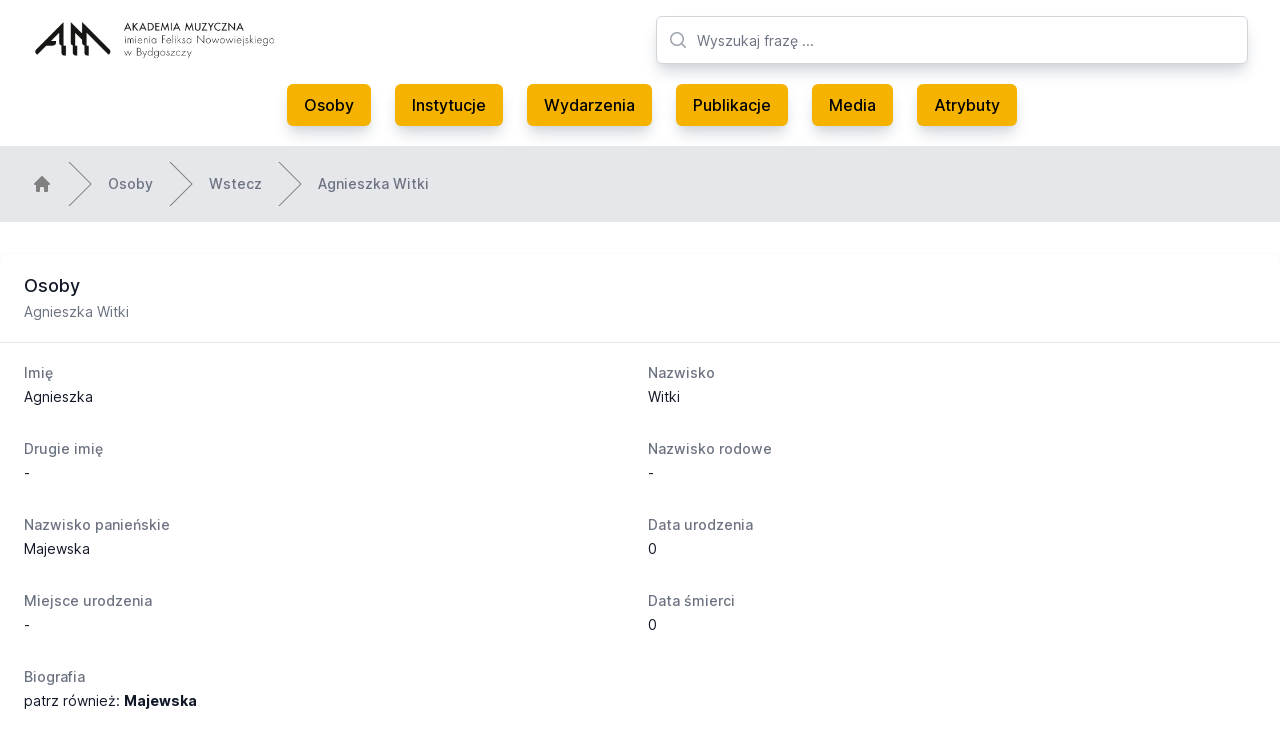

--- FILE ---
content_type: text/html; charset=utf-8
request_url: https://archiwummuzyczne.pl/osoby/agnieszka-witki
body_size: 4581
content:
<!DOCTYPE html>
<html class="bg-white antialiased" lang="pl">
  <head>
  <meta charset="UTF-8">
<title>Archiwum Muzyczne Pomorza i Kujaw | Osoby | Agnieszka Witki</title>
<meta name="description" content="Strona internetowa Archiwum Muzycznego Pomorza i Kujaw. Znajdziesz tu informacje o muzycznej i artystycznej działalności związanej z rejonem Kujaw i Pomorza.">
<meta name="keywords" content="archiwum muzyczne muzyka pomorze kujawy kujawsko-pomorskie folklor zespoły zespół folklorystyczny folklorystyka zbiory media zdjęcia audio video">
<link rel="canonical" href="https://archiwummuzyczne.pl/osoby/agnieszka-witki">

  <meta name="robots" content="max-snippet:-1, max-image-preview:large, max-video-preview:0">

  <link rel="apple-touch-icon" type="image/png" href="/assets/apple-touch-icon-56ae5985b1a66cf70a24c75799f26143fac6c6078e7e594e3d77de978bd8d8e6.png" />
  <link rel="icon" type="image/x-icon" href="/assets/favicon-57d4ad40c9d9bab101167308c78199428125942afbee40d4fbbb02eabee82922.ico" />

  <meta name="viewport" content="width=device-width, initial-scale=1, shrink-to-fit=no">

  <meta name="csrf-param" content="authenticity_token" />
<meta name="csrf-token" content="TX-w5MhRNILjWfdHBiq4IusFSep2N_S2Mz_l5iomxsbwqu1iVQ0DqPHtobOJMDc8Fdk0Pb2WeB0JnHwiv-90eA" />
  

  <link rel="stylesheet" href="/assets/tailwind-01f58a95ea98c65975c9afa4e7461a9994404d876d169f3a7b0d2fdc66cf8954.css" data-turbo-track="reload" />
<link rel="stylesheet" href="/assets/inter-font-8c3e82affb176f4bca9616b838d906343d1251adc8408efe02cf2b1e4fcf2bc4.css" data-turbo-track="reload" />
  <link rel="stylesheet" href="/assets/application-abc1b4c365ab08e6285bd6216d0e587c2274cebc6a7d406c10cdeea73a62bf4a.css" data-turbo-track="reload" />

  <script type="importmap" data-turbo-track="reload">{
  "imports": {
    "application": "/assets/application-37f365cbecf1fa2810a8303f4b6571676fa1f9c56c248528bc14ddb857531b95.js",
    "@hotwired/turbo-rails": "/assets/turbo.min-22a6f67470c972d811438dacf06c795ba609e619961f24913977015a6a043714.js",
    "@hotwired/stimulus": "https://ga.jspm.io/npm:@hotwired/stimulus@3.2.1/dist/stimulus.js",
    "@hotwired/stimulus-loading": "/assets/stimulus-loading-3576ce92b149ad5d6959438c6f291e2426c86df3b874c525b30faad51b0d96b3.js",
    "stimulus-lightbox": "https://ga.jspm.io/npm:stimulus-lightbox@3.2.0/dist/stimulus-lightbox.mjs",
    "lightgallery": "https://ga.jspm.io/npm:lightgallery@2.7.1/lightgallery.es5.js",
    "controllers/application": "/assets/controllers/application-eb74b998fcabf316280e19b1c1ea25105bd777bc3408a4bead23055f408ffdd7.js",
    "controllers/hello_controller": "/assets/controllers/hello_controller-549135e8e7c683a538c3d6d517339ba470fcfb79d62f738a0a089ba41851a554.js",
    "controllers": "/assets/controllers/index-2db729dddcc5b979110e98de4b6720f83f91a123172e87281d5a58410fc43806.js",
    "controllers/tables_controller": "/assets/controllers/tables_controller-d5d4038b91f2caa77d78c5f65f62d0e874cce516abc06425cfdc6d79c75e9c3c.js"
  }
}</script>
<link rel="modulepreload" href="/assets/application-37f365cbecf1fa2810a8303f4b6571676fa1f9c56c248528bc14ddb857531b95.js">
<link rel="modulepreload" href="/assets/turbo.min-22a6f67470c972d811438dacf06c795ba609e619961f24913977015a6a043714.js">
<link rel="modulepreload" href="https://ga.jspm.io/npm:@hotwired/stimulus@3.2.1/dist/stimulus.js">
<link rel="modulepreload" href="/assets/stimulus-loading-3576ce92b149ad5d6959438c6f291e2426c86df3b874c525b30faad51b0d96b3.js">
<link rel="modulepreload" href="https://ga.jspm.io/npm:stimulus-lightbox@3.2.0/dist/stimulus-lightbox.mjs">
<link rel="modulepreload" href="https://ga.jspm.io/npm:lightgallery@2.7.1/lightgallery.es5.js">
<link rel="modulepreload" href="/assets/controllers/application-eb74b998fcabf316280e19b1c1ea25105bd777bc3408a4bead23055f408ffdd7.js">
<link rel="modulepreload" href="/assets/controllers/hello_controller-549135e8e7c683a538c3d6d517339ba470fcfb79d62f738a0a089ba41851a554.js">
<link rel="modulepreload" href="/assets/controllers/index-2db729dddcc5b979110e98de4b6720f83f91a123172e87281d5a58410fc43806.js">
<link rel="modulepreload" href="/assets/controllers/tables_controller-d5d4038b91f2caa77d78c5f65f62d0e874cce516abc06425cfdc6d79c75e9c3c.js">
<script type="module">import "application"</script>
</head>


  <body class="bg-white">
    <header class="bg-white">
  <div class="mx-auto max-w-7xl px-8 pt-4 lg:pt-0">
    <div class="relative justify-between lg:flex lg:gap-8 lg:grid lg:grid-cols-12">
      <div class="flex lg:static lg:col-span-6">
        <div class="flex flex-shrink-0 items-center">
          <a href="https://archiwummuzyczne.pl/">
            <img class="block h-10 w-auto" alt="Archwium Muzyczne" src="/assets/am-ea0c4d8f6cb610e872f03c106fe860ea245827a710ef10bf70ef1cb684ce329c.webp" />
</a>        </div>
      </div>
      <div class="min-w-0 flex-1 md:px-8 lg:px-0 lg:col-span-6">
        <div class="flex items-center px-6 py-4 md:mx-auto md:max-w-3xl lg:mx-0 lg:max-w-none xl:px-0">
          <div class="w-full">
            <div class="relative">
              <div class="pointer-events-none absolute inset-y-0 left-0 flex items-center pl-3">
                <!-- Heroicon name: mini/magnifying-glass -->
                <svg class="h-5 w-5 text-gray-400" xmlns="http://www.w3.org/2000/svg" viewBox="0 0 20 20" fill="currentColor" aria-hidden="true">
                  <path fill-rule="evenodd" d="M9 3.5a5.5 5.5 0 100 11 5.5 5.5 0 000-11zM2 9a7 7 0 1112.452 4.391l3.328 3.329a.75.75 0 11-1.06 1.06l-3.329-3.328A7 7 0 012 9z" clip-rule="evenodd"/>
                </svg>
              </div>
              <form action="/search" accept-charset="UTF-8" method="get">
                <input type="text" name="search" id="search" placeholder="Wyszukaj frazę ..." class="block w-full h-12 rounded-md border border-gray-300 bg-white py-2 pl-10 pr-3 text-base shadow-lg shadow-gray-300 placeholder-gray-500 focus:border-orange-300 focus:text-gray-900 focus:placeholder-gray-400 focus:outline-none focus:ring-1 focus:ring-orange-300 sm:text-sm" />
                <input type="submit" value="" style="display: none;" data-disable-with="" />
</form>            </div>
          </div>
        </div>
      </div>
    </div>
  </div>
  <nav class="hidden lg:block mx-auto max-w-7xl pb-4 px-8" aria-label="Global">
    <div class="flex items-center justify-center py-1">
      <a class="menu-btn" href="https://archiwummuzyczne.pl/osoby">Osoby</a>
      <a class="menu-btn" href="https://archiwummuzyczne.pl/instytucje">Instytucje</a>
      <a class="menu-btn" href="https://archiwummuzyczne.pl/wydarzenia">Wydarzenia</a>
      <a class="menu-btn" href="https://archiwummuzyczne.pl/publikacje">Publikacje</a>
      <a class="menu-btn" href="https://archiwummuzyczne.pl/media">Media</a>
      <a class="menu-btn" href="https://archiwummuzyczne.pl/atrybuty">Atrybuty</a>
    </div>
  </nav>

  <nav class="lg:hidden" aria-label="Global">
    <div class="mx-auto max-w-3xl space-y-1 px-2 py-3">
      <a class="block menu-btn" href="https://archiwummuzyczne.pl/">Strona glówna</a>
      <a class="block menu-btn" href="https://archiwummuzyczne.pl/osoby">Osoby</a>
      <a class="block menu-btn" href="https://archiwummuzyczne.pl/instytucje">Instytucje</a>
      <a class="block menu-btn" href="https://archiwummuzyczne.pl/wydarzenia">Wydarzenia</a>
      <a class="block menu-btn" href="https://archiwummuzyczne.pl/publikacje">Publikacje</a>
      <a class="block menu-btn" href="https://archiwummuzyczne.pl/media">Media</a>
      <a class="block menu-btn" href="https://archiwummuzyczne.pl/atrybuty">Atrybuty</a>
    </div>
  </nav>
</header>

    
    <main class="bg-white">
      
<div class="hidden lg:block w-full bg-gray-200">
  <nav class="mx-auto max-w-7xl py-4 flex" aria-label="Breadcrumb">
    <ol role="list" class="mx-auto flex w-full max-w-screen-xl space-x-4 px-4 sm:px-6 lg:px-8">
      <li class="flex">
        <div class="flex items-center">
          <a href="/" class="text-gray-400 hover:text-gray-500">
            <!-- Heroicon name: mini/home -->
            <svg class="h-5 w-5 flex-shrink-0" xmlns="http://www.w3.org/2000/svg" viewBox="0 0 20 20" fill="gray" aria-hidden="true">
              <path fill-rule="evenodd" d="M9.293 2.293a1 1 0 011.414 0l7 7A1 1 0 0117 11h-1v6a1 1 0 01-1 1h-2a1 1 0 01-1-1v-3a1 1 0 00-1-1H9a1 1 0 00-1 1v3a1 1 0 01-1 1H5a1 1 0 01-1-1v-6H3a1 1 0 01-.707-1.707l7-7z" clip-rule="evenodd"/>
            </svg>
          </a>
        </div>
      </li>

        <li class="flex">
          <div class="flex items-center">
            <svg class="h-full w-6 flex-shrink-0 text-gray-200" viewBox="0 0 24 44" preserveAspectRatio="none" fill="gray" xmlns="http://www.w3.org/2000/svg" aria-hidden="true">
              <path d="M.293 0l22 22-22 22h1.414l22-22-22-22H.293z"/>
            </svg>
            <a class="ml-4 text-sm font-medium text-gray-500 hover:text-gray-700" href="/osoby">Osoby</a>
          </div>
        </li>

        <li class="flex">
          <div class="flex items-center">
            <svg class="h-full w-6 flex-shrink-0 text-gray-200" viewBox="0 0 24 44" preserveAspectRatio="none" fill="gray" xmlns="http://www.w3.org/2000/svg" aria-hidden="true">
              <path d="M.293 0l22 22-22 22h1.414l22-22-22-22H.293z"/>
            </svg>
            <a class="ml-4 text-sm font-medium text-gray-500 hover:text-gray-700" href="javascript:history.back()">Wstecz</a>
          </div>
        </li>

        <li class="flex">
          <div class="flex items-center">
            <svg class="h-full w-6 flex-shrink-0 text-gray-200" viewBox="0 0 24 44" preserveAspectRatio="none" fill="gray" xmlns="http://www.w3.org/2000/svg" aria-hidden="true">
              <path d="M.293 0l22 22-22 22h1.414l22-22-22-22H.293z"/>
            </svg>
            <a class="ml-4 text-sm font-medium text-gray-500 hover:text-gray-700" aria-current="page" href="/osoby.agnieszka-witki">Agnieszka Witki</a>
          </div>
        </li>
    </ol>
  </nav>
</div>


<div class="mx-auto max-w-7xl  py-4 sm:py-6 lg:py-8">
  <div class="overflow-hidden bg-white shadow sm:rounded-lg">
    <div class="px-4 py-5 sm:px-6">
      <h3 class="text-lg font-medium leading-6 text-gray-900">Osoby</h3>
      <p class="mt-1 max-w-2xl text-sm text-gray-500">Agnieszka Witki</p>
    </div>
    <div class="border-t border-gray-200 px-4 py-5 sm:px-6">
      <dl class="grid grid-cols-1 gap-x-4 gap-y-8 sm:grid-cols-2">
        <div class="sm:col-span-1">
          <dt class="text-sm font-medium text-gray-500">Imię</dt>
          <dd class="mt-1 text-sm text-gray-900">Agnieszka</dd>
        </div>
        <div class="sm:col-span-1">
          <dt class="text-sm font-medium text-gray-500">Nazwisko</dt>
          <dd class="mt-1 text-sm text-gray-900">Witki</dd>
        </div>
        <div class="sm:col-span-1">
          <dt class="text-sm font-medium text-gray-500">Drugie imię</dt>
          <dd class="mt-1 text-sm text-gray-900">-</dd>
        </div>
        <div class="sm:col-span-1">
          <dt class="text-sm font-medium text-gray-500">Nazwisko rodowe</dt>
          <dd class="mt-1 text-sm text-gray-900">-</dd>
        </div>
        <div class="sm:col-span-1">
          <dt class="text-sm font-medium text-gray-500">Nazwisko panieńskie</dt>
          <dd class="mt-1 text-sm text-gray-900">Majewska</dd>
        </div>
        <div class="sm:col-span-1">
          <dt class="text-sm font-medium text-gray-500">Data urodzenia</dt>
          <dd class="mt-1 text-sm text-gray-900">0</dd>
        </div>
        <div class="sm:col-span-1">
          <dt class="text-sm font-medium text-gray-500">Miejsce urodzenia</dt>
          <dd class="mt-1 text-sm text-gray-900">-</dd>
        </div>
          <div class="sm:col-span-1">
            <dt class="text-sm font-medium text-gray-500">Data śmierci</dt>
            <dd class="mt-1 text-sm text-gray-900">0</dd>
          </div>
        <div class="sm:col-span-2">
          <dt class="text-sm font-medium text-gray-500">Biografia</dt>
          <dd class="mt-1 text-sm text-gray-900">patrz również: <strong>Majewska</strong></dd>
        </div>
        <div class="sm:col-span-2">
          <dt class="text-sm font-medium text-gray-500">Atrybuty</dt>
          <dd class="mt-1 text-sm text-gray-900">
            Osoby:Teoretyk muzyki
          </dd>
        </div>
          <div class="sm:col-span-2">
  <dt class="text-sm font-medium text-gray-500">Powiązane wydarzenia</dt>
  <dd class="mt-1 text-sm text-gray-900">
    <ul role="list" class="divide-y divide-gray-200 rounded-md border border-gray-200 cursor-pointer" data-controller="tables">
          <li class="hidden lg:flex items-center justify-between py-3 pl-3 pr-4 text-sm hover:bg-gray-50" data-tables-path-param="/wydarzenia/11-ogolnopolska-sesja-naukowa-nauczanie-muzyki-na-pomorzu-i-kujawach" data-action="click->tables#click">
            <div class="flex w-0 flex-1 items-center">
              <!-- Heroicon name: mini/paper-clip -->
              <svg class="h-5 w-5 flex-shrink-0 text-gray-400" xmlns="http://www.w3.org/2000/svg" viewBox="0 0 20 20" fill="currentColor" aria-hidden="true">
                <path fill-rule="evenodd" d="M15.621 4.379a3 3 0 00-4.242 0l-7 7a3 3 0 004.241 4.243h.001l.497-.5a.75.75 0 011.064 1.057l-.498.501-.002.002a4.5 4.5 0 01-6.364-6.364l7-7a4.5 4.5 0 016.368 6.36l-3.455 3.553A2.625 2.625 0 119.52 9.52l3.45-3.451a.75.75 0 111.061 1.06l-3.45 3.451a1.125 1.125 0 001.587 1.595l3.454-3.553a3 3 0 000-4.242z" clip-rule="evenodd"/>
              </svg>
              <span class="ml-2 w-0 flex-1 truncate">11. Ogólnopolska Sesja Naukowa - Nauczanie muzyki na Pomorzu i Kujawach</span>
            </div>
            <div class="flex w-0 flex-1 items-center">
              <span class="ml-2 w-0 flex-1 truncate">Wiesław Lisecki &amp;#8211; wyjątkowy  nauczyciel </span>
            </div>
            <div class="ml-4 flex-shrink-0">
              <a class="font-medium text-primary-color hover:text-gray-600" href="/wydarzenia/11-ogolnopolska-sesja-naukowa-nauczanie-muzyki-na-pomorzu-i-kujawach">Szczegóły</a>
            </div>
          </li>
          <li class="lg:hidden mx-auto max-w-3xl space-y-1 py-3 pl-3 pr-4 text-sm hover:bg-gray-50" data-tables-path-param="/wydarzenia/11-ogolnopolska-sesja-naukowa-nauczanie-muzyki-na-pomorzu-i-kujawach" data-action="click->tables#click">
            <span class="block truncate">11. Ogólnopolska Sesja Naukowa - Nauczanie muzyki na Pomorzu i Kujawach</span>
            <span class="block truncate">Wiesław Lisecki &amp;#8211; wyjątkowy  nauczyciel </span>
            <a class="font-medium block text-primary-color hover:text-gray-600" href="/wydarzenia/11-ogolnopolska-sesja-naukowa-nauczanie-muzyki-na-pomorzu-i-kujawach">Szczegóły</a>
          </li>
          <li class="hidden lg:flex items-center justify-between py-3 pl-3 pr-4 text-sm hover:bg-gray-50" data-tables-path-param="/wydarzenia/13-ogolnopolska-sesja-naukowa-w-ramach-dni-muzyki-koscielnej-muzyka-w-kosciolach-na-pomorzu-i-kujawach-oraz-sympozjum-skarby-muzyczne-jasnej-gory-w-badaniach-i-praktyce-wykonawcz" data-action="click->tables#click">
            <div class="flex w-0 flex-1 items-center">
              <!-- Heroicon name: mini/paper-clip -->
              <svg class="h-5 w-5 flex-shrink-0 text-gray-400" xmlns="http://www.w3.org/2000/svg" viewBox="0 0 20 20" fill="currentColor" aria-hidden="true">
                <path fill-rule="evenodd" d="M15.621 4.379a3 3 0 00-4.242 0l-7 7a3 3 0 004.241 4.243h.001l.497-.5a.75.75 0 011.064 1.057l-.498.501-.002.002a4.5 4.5 0 01-6.364-6.364l7-7a4.5 4.5 0 016.368 6.36l-3.455 3.553A2.625 2.625 0 119.52 9.52l3.45-3.451a.75.75 0 111.061 1.06l-3.45 3.451a1.125 1.125 0 001.587 1.595l3.454-3.553a3 3 0 000-4.242z" clip-rule="evenodd"/>
              </svg>
              <span class="ml-2 w-0 flex-1 truncate">13. Ogólnopolska Sesja Naukowa w ramach &quot;Dni Muzyki Kościelnej&quot; - &quot;Muzyka w kościołach na Pomorzu i Kujawach&quot; oraz Sympozjum &quot;Skarby muzyczne Jasnej Góry w badaniach i praktyce wykonawcz</span>
            </div>
            <div class="flex w-0 flex-1 items-center">
              <span class="ml-2 w-0 flex-1 truncate">Muzyka w kościele farnym w Nieszawie od XVII wieku do roku 1939</span>
            </div>
            <div class="ml-4 flex-shrink-0">
              <a class="font-medium text-primary-color hover:text-gray-600" href="/wydarzenia/13-ogolnopolska-sesja-naukowa-w-ramach-dni-muzyki-koscielnej-muzyka-w-kosciolach-na-pomorzu-i-kujawach-oraz-sympozjum-skarby-muzyczne-jasnej-gory-w-badaniach-i-praktyce-wykonawcz">Szczegóły</a>
            </div>
          </li>
          <li class="lg:hidden mx-auto max-w-3xl space-y-1 py-3 pl-3 pr-4 text-sm hover:bg-gray-50" data-tables-path-param="/wydarzenia/13-ogolnopolska-sesja-naukowa-w-ramach-dni-muzyki-koscielnej-muzyka-w-kosciolach-na-pomorzu-i-kujawach-oraz-sympozjum-skarby-muzyczne-jasnej-gory-w-badaniach-i-praktyce-wykonawcz" data-action="click->tables#click">
            <span class="block truncate">13. Ogólnopolska Sesja Naukowa w ramach &quot;Dni Muzyki Kościelnej&quot; - &quot;Muzyka w kościołach na Pomorzu i Kujawach&quot; oraz Sympozjum &quot;Skarby muzyczne Jasnej Góry w badaniach i praktyce wykonawcz</span>
            <span class="block truncate">Muzyka w kościele farnym w Nieszawie od XVII wieku do roku 1939</span>
            <a class="font-medium block text-primary-color hover:text-gray-600" href="/wydarzenia/13-ogolnopolska-sesja-naukowa-w-ramach-dni-muzyki-koscielnej-muzyka-w-kosciolach-na-pomorzu-i-kujawach-oraz-sympozjum-skarby-muzyczne-jasnej-gory-w-badaniach-i-praktyce-wykonawcz">Szczegóły</a>
          </li>
    </ul>
  </dd>
</div>

          <div class="sm:col-span-2">
  <dt class="text-sm font-medium text-gray-500">Powiązane instytucje</dt>
  <dd class="mt-1 text-sm text-gray-900">
    <ul role="list" class="divide-y divide-gray-200 rounded-md border border-gray-200 cursor-pointer" data-controller="tables">
          <li class="hidden lg:flex items-center justify-between py-3 pl-3 pr-4 text-sm hover:bg-gray-50" data-tables-path-param="/instytucje/akademia-muzyczna-im-feliksa-nowowiejskiego" data-action="click->tables#click">
            <div class="flex w-0 flex-1 items-center">
              <!-- Heroicon name: mini/paper-clip -->
              <svg class="h-5 w-5 flex-shrink-0 text-gray-400" xmlns="http://www.w3.org/2000/svg" viewBox="0 0 20 20" fill="currentColor" aria-hidden="true">
                <path fill-rule="evenodd" d="M15.621 4.379a3 3 0 00-4.242 0l-7 7a3 3 0 004.241 4.243h.001l.497-.5a.75.75 0 011.064 1.057l-.498.501-.002.002a4.5 4.5 0 01-6.364-6.364l7-7a4.5 4.5 0 016.368 6.36l-3.455 3.553A2.625 2.625 0 119.52 9.52l3.45-3.451a.75.75 0 111.061 1.06l-3.45 3.451a1.125 1.125 0 001.587 1.595l3.454-3.553a3 3 0 000-4.242z" clip-rule="evenodd"/>
              </svg>
              <span class="ml-2 w-0 flex-1 truncate">Akademia Muzyczna im. Feliksa Nowowiejskiego</span>
            </div>
            <div class="flex w-0 flex-1 items-center">
              <span class="ml-2 w-0 flex-1 truncate">absolwentka z 2001</span>
            </div>
            <div class="ml-4 flex-shrink-0">
              <a class="font-medium text-primary-color hover:text-gray-600" href="/instytucje/akademia-muzyczna-im-feliksa-nowowiejskiego">Szczegóły</a>
            </div>
          </li>
          <li class="lg:hidden mx-auto max-w-3xl space-y-1 py-3 pl-3 pr-4 text-sm hover:bg-gray-50" data-tables-path-param="/instytucje/akademia-muzyczna-im-feliksa-nowowiejskiego" data-action="click->tables#click">
            <span class="block truncate">Akademia Muzyczna im. Feliksa Nowowiejskiego</span>
            <span class="block truncate">absolwentka z 2001</span>
            <a class="font-medium block text-primary-color hover:text-gray-600" href="/instytucje/akademia-muzyczna-im-feliksa-nowowiejskiego">Szczegóły</a>
          </li>
    </ul>
  </dd>
</div>

          <div class="sm:col-span-2">
  <dt class="text-sm font-medium text-gray-500">Powiązane publikacje</dt>
  <dd class="mt-1 text-sm text-gray-900">
    <ul role="list" class="divide-y divide-gray-200 rounded-md border border-gray-200 cursor-pointer" data-controller="tables">
          <li class="hidden lg:flex items-center justify-between py-3 pl-3 pr-4 text-sm hover:bg-gray-50" data-tables-path-param="/publikacje/musica-ecclesiastica" data-action="click->tables#click">
            <div class="flex w-0 flex-1 items-center">
              <!-- Heroicon name: mini/paper-clip -->
              <svg class="h-5 w-5 flex-shrink-0 text-gray-400" xmlns="http://www.w3.org/2000/svg" viewBox="0 0 20 20" fill="currentColor" aria-hidden="true">
                <path fill-rule="evenodd" d="M15.621 4.379a3 3 0 00-4.242 0l-7 7a3 3 0 004.241 4.243h.001l.497-.5a.75.75 0 011.064 1.057l-.498.501-.002.002a4.5 4.5 0 01-6.364-6.364l7-7a4.5 4.5 0 016.368 6.36l-3.455 3.553A2.625 2.625 0 119.52 9.52l3.45-3.451a.75.75 0 111.061 1.06l-3.45 3.451a1.125 1.125 0 001.587 1.595l3.454-3.553a3 3 0 000-4.242z" clip-rule="evenodd"/>
              </svg>
              <span class="ml-2 w-0 flex-1 truncate">Musica ecclesiastica</span>
            </div>
            <div class="flex w-0 flex-1 items-center">
              <span class="ml-2 w-0 flex-1 truncate">Muzyka w kościele farnym w Nieszawie od XVI wieku do roku 1939</span>
            </div>
            <div class="ml-4 flex-shrink-0">
              <a class="font-medium text-primary-color hover:text-gray-600" href="/publikacje/musica-ecclesiastica">Szczegóły</a>
            </div>
          </li>
          <li class="lg:hidden mx-auto max-w-3xl space-y-1 py-3 pl-3 pr-4 text-sm hover:bg-gray-50" data-tables-path-param="/publikacje/musica-ecclesiastica" data-action="click->tables#click">
            <span class="block truncate">Musica ecclesiastica</span>
            <span class="block truncate">Muzyka w kościele farnym w Nieszawie od XVI wieku do roku 1939</span>
            <a class="font-medium block text-primary-color hover:text-gray-600" href="/publikacje/musica-ecclesiastica">Szczegóły</a>
          </li>
          <li class="hidden lg:flex items-center justify-between py-3 pl-3 pr-4 text-sm hover:bg-gray-50" data-tables-path-param="/publikacje/nauczyciele-muzyki-na-pomorzu-i-kujawach" data-action="click->tables#click">
            <div class="flex w-0 flex-1 items-center">
              <!-- Heroicon name: mini/paper-clip -->
              <svg class="h-5 w-5 flex-shrink-0 text-gray-400" xmlns="http://www.w3.org/2000/svg" viewBox="0 0 20 20" fill="currentColor" aria-hidden="true">
                <path fill-rule="evenodd" d="M15.621 4.379a3 3 0 00-4.242 0l-7 7a3 3 0 004.241 4.243h.001l.497-.5a.75.75 0 011.064 1.057l-.498.501-.002.002a4.5 4.5 0 01-6.364-6.364l7-7a4.5 4.5 0 016.368 6.36l-3.455 3.553A2.625 2.625 0 119.52 9.52l3.45-3.451a.75.75 0 111.061 1.06l-3.45 3.451a1.125 1.125 0 001.587 1.595l3.454-3.553a3 3 0 000-4.242z" clip-rule="evenodd"/>
              </svg>
              <span class="ml-2 w-0 flex-1 truncate">Nauczyciele muzyki na Pomorzu i Kujawach</span>
            </div>
            <div class="flex w-0 flex-1 items-center">
              <span class="ml-2 w-0 flex-1 truncate">Wiesław Lisecki - wyjątkowy nauczyciel, wyjątkowy człowiek; s. 251-266</span>
            </div>
            <div class="ml-4 flex-shrink-0">
              <a class="font-medium text-primary-color hover:text-gray-600" href="/publikacje/nauczyciele-muzyki-na-pomorzu-i-kujawach">Szczegóły</a>
            </div>
          </li>
          <li class="lg:hidden mx-auto max-w-3xl space-y-1 py-3 pl-3 pr-4 text-sm hover:bg-gray-50" data-tables-path-param="/publikacje/nauczyciele-muzyki-na-pomorzu-i-kujawach" data-action="click->tables#click">
            <span class="block truncate">Nauczyciele muzyki na Pomorzu i Kujawach</span>
            <span class="block truncate">Wiesław Lisecki - wyjątkowy nauczyciel, wyjątkowy człowiek; s. 251-266</span>
            <a class="font-medium block text-primary-color hover:text-gray-600" href="/publikacje/nauczyciele-muzyki-na-pomorzu-i-kujawach">Szczegóły</a>
          </li>
    </ul>
  </dd>
</div>

      </dl>
    </div>
  </div>
</div>

    </main>
    <footer class="bg-gray-200">
  <div class="mx-auto max-w-7xl overflow-hidden py-12 px-4 sm:px-6 lg:px-8">
    <nav class="-mx-5 -my-2 flex flex-wrap justify-center" aria-label="Footer">
      <div class="px-5 py-2">
        <a class="text-base text-gray-500 hover:text-gray-900" href="https://archiwummuzyczne.pl/">Strona główna</a>
      </div>

      <div class="px-5 py-2">
        <a class="text-base text-gray-500 hover:text-gray-900" href="https://archiwummuzyczne.pl/osoby">Osoby</a>
      </div>

      <div class="px-5 py-2">
        <a class="text-base text-gray-500 hover:text-gray-900" href="https://archiwummuzyczne.pl/instytucje">Instytucje</a>
      </div>

      <div class="px-5 py-2">
        <a class="text-base text-gray-500 hover:text-gray-900" href="https://archiwummuzyczne.pl/wydarzenia">Wydarzenia</a>
      </div>

      <div class="px-5 py-2">
        <a class="text-base text-gray-500 hover:text-gray-900" href="https://archiwummuzyczne.pl/publikacje">Publikacje</a>
      </div>

      <div class="px-5 py-2">
        <a class="text-base text-gray-500 hover:text-gray-900" href="https://archiwummuzyczne.pl/media">Media</a>
      </div>
      <div class="px-5 py-2">
        <a class="text-base text-gray-500 hover:text-gray-900" href="https://archiwummuzyczne.pl/atrybuty">Atrybuty</a>
      </div>
    </nav>
    <div class="mt-8 flex justify-center space-x-6">
      <a href="https://www.facebook.com/folklorkujawski" class="text-gray-400 hover:text-gray-500">
        <svg class="h-6 w-6" fill="currentColor" viewBox="0 0 24 24" aria-hidden="true">
          <path fill-rule="evenodd" d="M22 12c0-5.523-4.477-10-10-10S2 6.477 2 12c0 4.991 3.657 9.128 8.438 9.878v-6.987h-2.54V12h2.54V9.797c0-2.506 1.492-3.89 3.777-3.89 1.094 0 2.238.195 2.238.195v2.46h-1.26c-1.243 0-1.63.771-1.63 1.562V12h2.773l-.443 2.89h-2.33v6.988C18.343 21.128 22 16.991 22 12z" clip-rule="evenodd" />
        </svg>
      </a>
    </div>
    <p class="mt-8 text-center text-base text-gray-400">&copy; 2000-2026 Akademia Muzyczna w Bydgoszczy, Archiwum Muzyczne Pomorza i Kujaw.</p>
  </div>
</footer>

  </body>
</html>


--- FILE ---
content_type: application/javascript
request_url: https://archiwummuzyczne.pl/assets/controllers/tables_controller-d5d4038b91f2caa77d78c5f65f62d0e874cce516abc06425cfdc6d79c75e9c3c.js
body_size: 68
content:
import {Controller} from "@hotwired/stimulus"

export default class extends Controller {
    click({params}) {
        const path = params.path

        if (path) {
            window.location.href = path
        }
    }
};


--- FILE ---
content_type: application/javascript
request_url: https://archiwummuzyczne.pl/assets/application-37f365cbecf1fa2810a8303f4b6571676fa1f9c56c248528bc14ddb857531b95.js
body_size: 38
content:
// Configure your import map in config/importmap.rb. Read more: https://github.com/rails/importmap-rails
import "@hotwired/turbo-rails"
import "controllers";
